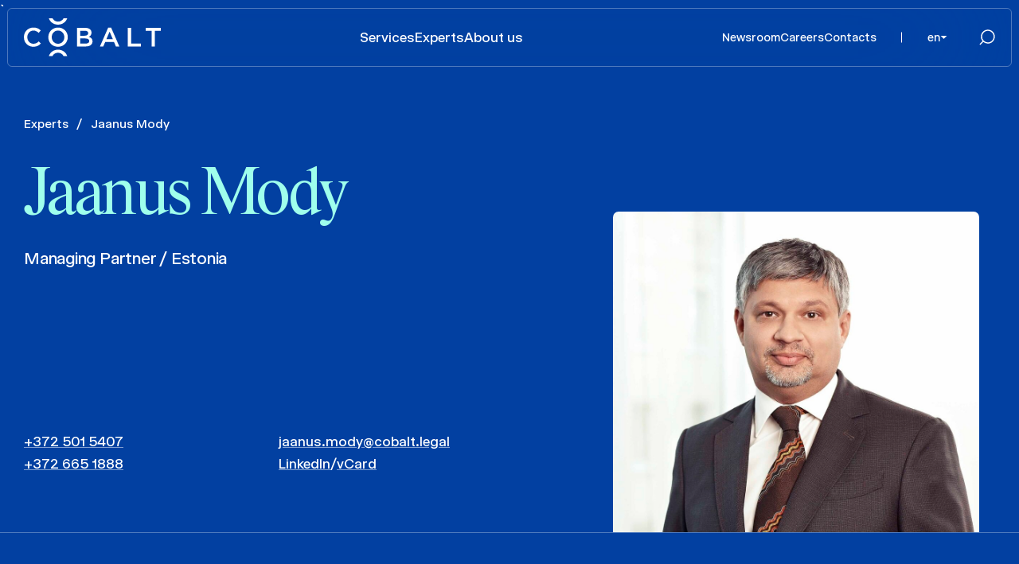

--- FILE ---
content_type: text/html; charset=UTF-8
request_url: https://www.cobalt.legal/people/jaanus-mody/
body_size: 13026
content:
`<!DOCTYPE html>
<html lang="en">

<head>
  <meta charset="UTF-8">
  <meta name="viewport" content="width=device-width, initial-scale=1.0">
  <meta http-equiv="X-UA-Compatible" content="ie=edge"> 
  <title>Jaanus Mody | COBALT</title>
  <link rel="stylesheet" href="https://www.cobalt.legal/wp-content/themes/cobalt2/node_modules/swiper/swiper-bundle.min.css">
  <link rel="stylesheet" href="https://www.cobalt.legal/wp-content/themes/cobalt2/node_modules/selectric/public/selectric.css">
  <link rel="stylesheet" href="https://www.cobalt.legal/wp-content/themes/cobalt2/assets/css/sprite.css">
  <link rel="stylesheet" href="https://www.cobalt.legal/wp-content/themes/cobalt2/assets/css/main.css">
  <meta name='robots' content='index, follow, max-image-preview:large, max-snippet:-1, max-video-preview:-1' />
<link rel="alternate" hreflang="en" href="https://www.cobalt.legal/people/jaanus-mody/" />
<link rel="alternate" hreflang="ee" href="https://www.cobalt.legal/et/people/jaanus-mody/" />
<link rel="alternate" hreflang="lv" href="https://www.cobalt.legal/lv/people/jaanus-mody/" />
<link rel="alternate" hreflang="lt" href="https://www.cobalt.legal/lt/people/jaanus-mody/" />
<link rel="alternate" hreflang="x-default" href="https://www.cobalt.legal/people/jaanus-mody/" />

	<!-- This site is optimized with the Yoast SEO plugin v26.7 - https://yoast.com/wordpress/plugins/seo/ -->
	<link rel="canonical" href="https://www.cobalt.legal/people/jaanus-mody/" />
	<meta property="og:locale" content="en_US" />
	<meta property="og:type" content="article" />
	<meta property="og:title" content="Jaanus Mody | COBALT" />
	<meta property="og:url" content="https://www.cobalt.legal/people/jaanus-mody/" />
	<meta property="og:site_name" content="COBALT" />
	<meta property="article:publisher" content="https://www.facebook.com/CobaltLegal/" />
	<meta property="article:modified_time" content="2025-07-16T12:00:31+00:00" />
	<meta property="og:image" content="https://www.cobalt.legal/wp-content/uploads/2023/02/Jaanus-Mody-photo2.jpg" />
	<meta property="og:image:width" content="2044" />
	<meta property="og:image:height" content="1788" />
	<meta property="og:image:type" content="image/jpeg" />
	<meta name="twitter:card" content="summary_large_image" />
	<meta name="twitter:label1" content="Est. reading time" />
	<meta name="twitter:data1" content="1 minute" />
	<script type="application/ld+json" class="yoast-schema-graph">{"@context":"https://schema.org","@graph":[{"@type":"WebPage","@id":"https://www.cobalt.legal/people/jaanus-mody/","url":"https://www.cobalt.legal/people/jaanus-mody/","name":"Jaanus Mody | COBALT","isPartOf":{"@id":"https://www.cobalt.legal/#website"},"primaryImageOfPage":{"@id":"https://www.cobalt.legal/people/jaanus-mody/#primaryimage"},"image":{"@id":"https://www.cobalt.legal/people/jaanus-mody/#primaryimage"},"thumbnailUrl":"https://www.cobalt.legal/wp-content/uploads/2023/02/Jaanus-Mody-photo2.jpg","datePublished":"2023-02-23T06:15:18+00:00","dateModified":"2025-07-16T12:00:31+00:00","breadcrumb":{"@id":"https://www.cobalt.legal/people/jaanus-mody/#breadcrumb"},"inLanguage":"en-US","potentialAction":[{"@type":"ReadAction","target":["https://www.cobalt.legal/people/jaanus-mody/"]}]},{"@type":"ImageObject","inLanguage":"en-US","@id":"https://www.cobalt.legal/people/jaanus-mody/#primaryimage","url":"https://www.cobalt.legal/wp-content/uploads/2023/02/Jaanus-Mody-photo2.jpg","contentUrl":"https://www.cobalt.legal/wp-content/uploads/2023/02/Jaanus-Mody-photo2.jpg","width":2044,"height":1788},{"@type":"BreadcrumbList","@id":"https://www.cobalt.legal/people/jaanus-mody/#breadcrumb","itemListElement":[{"@type":"ListItem","position":1,"name":"Home","item":"https://www.cobalt.legal/"},{"@type":"ListItem","position":2,"name":"Jaanus Mody"}]},{"@type":"WebSite","@id":"https://www.cobalt.legal/#website","url":"https://www.cobalt.legal/","name":"COBALT","description":"Top-tier law services in Estonia, Latvia and Lithuania","publisher":{"@id":"https://www.cobalt.legal/#organization"},"potentialAction":[{"@type":"SearchAction","target":{"@type":"EntryPoint","urlTemplate":"https://www.cobalt.legal/?s={search_term_string}"},"query-input":{"@type":"PropertyValueSpecification","valueRequired":true,"valueName":"search_term_string"}}],"inLanguage":"en-US"},{"@type":"Organization","@id":"https://www.cobalt.legal/#organization","name":"COBALT","url":"https://www.cobalt.legal/","logo":{"@type":"ImageObject","inLanguage":"en-US","@id":"https://www.cobalt.legal/#/schema/logo/image/","url":"https://www.cobalt.legal/wp-content/uploads/2023/04/cobalt-logo.png","contentUrl":"https://www.cobalt.legal/wp-content/uploads/2023/04/cobalt-logo.png","width":400,"height":116,"caption":"COBALT"},"image":{"@id":"https://www.cobalt.legal/#/schema/logo/image/"},"sameAs":["https://www.facebook.com/CobaltLegal/"]}]}</script>
	<!-- / Yoast SEO plugin. -->


<link rel='dns-prefetch' href='//plausible.whyservices.net' />
<style id='wp-img-auto-sizes-contain-inline-css' type='text/css'>
img:is([sizes=auto i],[sizes^="auto," i]){contain-intrinsic-size:3000px 1500px}
/*# sourceURL=wp-img-auto-sizes-contain-inline-css */
</style>
<style id='classic-theme-styles-inline-css' type='text/css'>
/*! This file is auto-generated */
.wp-block-button__link{color:#fff;background-color:#32373c;border-radius:9999px;box-shadow:none;text-decoration:none;padding:calc(.667em + 2px) calc(1.333em + 2px);font-size:1.125em}.wp-block-file__button{background:#32373c;color:#fff;text-decoration:none}
/*# sourceURL=/wp-includes/css/classic-themes.min.css */
</style>
<link rel='stylesheet' id='contact-form-7-css' href='https://www.cobalt.legal/wp-content/plugins/contact-form-7/includes/css/styles.css?ver=6.1.4' type='text/css' media='all' />
<link rel='stylesheet' id='borlabs-cookie-custom-css' href='https://www.cobalt.legal/wp-content/cache/borlabs-cookie/1/borlabs-cookie-1-en.css?ver=3.3.22-36' type='text/css' media='all' />
<link rel='stylesheet' id='searchwp-live-search-css' href='https://www.cobalt.legal/wp-content/plugins/searchwp-live-ajax-search/assets/styles/style.min.css?ver=1.8.7' type='text/css' media='all' />
<style id='searchwp-live-search-inline-css' type='text/css'>
.searchwp-live-search-result .searchwp-live-search-result--title a {
  font-size: 16px;
}
.searchwp-live-search-result .searchwp-live-search-result--price {
  font-size: 14px;
}
.searchwp-live-search-result .searchwp-live-search-result--add-to-cart .button {
  font-size: 14px;
}

/*# sourceURL=searchwp-live-search-inline-css */
</style>
<script type="text/javascript" id="wpml-cookie-js-extra">
/* <![CDATA[ */
var wpml_cookies = {"wp-wpml_current_language":{"value":"en","expires":1,"path":"/"}};
var wpml_cookies = {"wp-wpml_current_language":{"value":"en","expires":1,"path":"/"}};
//# sourceURL=wpml-cookie-js-extra
/* ]]> */
</script>
<script type="text/javascript" src="https://www.cobalt.legal/wp-content/plugins/sitepress-multilingual-cms/res/js/cookies/language-cookie.js?ver=486900" id="wpml-cookie-js" defer="defer" data-wp-strategy="defer"></script>
<script type="text/javascript" defer data-domain='cobalt.legal' data-api='https://plausible.whyservices.net/api/event' data-cfasync='false' src="https://plausible.whyservices.net/js/plausible.outbound-links.js?ver=2.5.0" id="plausible-analytics-js"></script>
<script type="text/javascript" id="plausible-analytics-js-after">
/* <![CDATA[ */
window.plausible = window.plausible || function() { (window.plausible.q = window.plausible.q || []).push(arguments) }
//# sourceURL=plausible-analytics-js-after
/* ]]> */
</script>
<script data-no-optimize="1" data-no-minify="1" data-cfasync="false" type="text/javascript" src="https://www.cobalt.legal/wp-content/cache/borlabs-cookie/1/borlabs-cookie-config-en.json.js?ver=3.3.22-36" id="borlabs-cookie-config-js"></script>
<script data-no-optimize="1" data-no-minify="1" data-cfasync="false" type="text/javascript" src="https://www.cobalt.legal/wp-content/plugins/borlabs-cookie/assets/javascript/borlabs-cookie-prioritize.min.js?ver=3.3.22" id="borlabs-cookie-prioritize-js"></script>
<script type="text/javascript" src="https://www.cobalt.legal/wp-includes/js/jquery/jquery.min.js?ver=3.7.1" id="jquery-core-js"></script>
<script type="text/javascript" src="https://www.cobalt.legal/wp-includes/js/jquery/jquery-migrate.min.js?ver=3.4.1" id="jquery-migrate-js"></script>
<link rel="https://api.w.org/" href="https://www.cobalt.legal/wp-json/" /><link rel="alternate" title="JSON" type="application/json" href="https://www.cobalt.legal/wp-json/wp/v2/expert/86" /><link rel='shortlink' href='https://www.cobalt.legal/?p=86' />
<meta name="generator" content="WPML ver:4.8.6 stt:1,15,31,32;" />
<script data-no-optimize="1" data-no-minify="1" data-cfasync="false" data-borlabs-cookie-script-blocker-ignore>
    (function () {
        if ('0' === '1' && '1' === '1') {
            window['gtag_enable_tcf_support'] = true;
        }
        window.dataLayer = window.dataLayer || [];
        if (typeof window.gtag !== 'function') {
            window.gtag = function () {
                window.dataLayer.push(arguments);
            };
        }
        gtag('set', 'developer_id.dYjRjMm', true);
        if ('1' === '1') {
            let getCookieValue = function (name) {
                return document.cookie.match('(^|;)\\s*' + name + '\\s*=\\s*([^;]+)')?.pop() || '';
            };
            const gtmRegionsData = '[{"google-tag-manager-cm-region":"","google-tag-manager-cm-default-ad-storage":"denied","google-tag-manager-cm-default-ad-personalization":"denied","google-tag-manager-cm-default-ad-user-data":"denied","google-tag-manager-cm-default-analytics-storage":"denied","google-tag-manager-cm-default-functionality-storage":"denied","google-tag-manager-cm-default-personalization-storage":"denied","google-tag-manager-cm-default-security-storage":"denied"}]';
            let gtmRegions = [];
            if (gtmRegionsData !== '\{\{ google-tag-manager-cm-regional-defaults \}\}') {
                gtmRegions = JSON.parse(gtmRegionsData);
            }
            let defaultRegion = null;
            for (let gtmRegionIndex in gtmRegions) {
                let gtmRegion = gtmRegions[gtmRegionIndex];
                if (gtmRegion['google-tag-manager-cm-region'] === '') {
                    defaultRegion = gtmRegion;
                } else {
                    gtag('consent', 'default', {
                        'ad_storage': gtmRegion['google-tag-manager-cm-default-ad-storage'],
                        'ad_user_data': gtmRegion['google-tag-manager-cm-default-ad-user-data'],
                        'ad_personalization': gtmRegion['google-tag-manager-cm-default-ad-personalization'],
                        'analytics_storage': gtmRegion['google-tag-manager-cm-default-analytics-storage'],
                        'functionality_storage': gtmRegion['google-tag-manager-cm-default-functionality-storage'],
                        'personalization_storage': gtmRegion['google-tag-manager-cm-default-personalization-storage'],
                        'security_storage': gtmRegion['google-tag-manager-cm-default-security-storage'],
                        'region': gtmRegion['google-tag-manager-cm-region'].toUpperCase().split(','),
						'wait_for_update': 500,
                    });
                }
            }
            let cookieValue = getCookieValue('borlabs-cookie-gcs');
            let consentsFromCookie = {};
            if (cookieValue !== '') {
                consentsFromCookie = JSON.parse(decodeURIComponent(cookieValue));
            }
            let defaultValues = {
                'ad_storage': defaultRegion === null ? 'denied' : defaultRegion['google-tag-manager-cm-default-ad-storage'],
                'ad_user_data': defaultRegion === null ? 'denied' : defaultRegion['google-tag-manager-cm-default-ad-user-data'],
                'ad_personalization': defaultRegion === null ? 'denied' : defaultRegion['google-tag-manager-cm-default-ad-personalization'],
                'analytics_storage': defaultRegion === null ? 'denied' : defaultRegion['google-tag-manager-cm-default-analytics-storage'],
                'functionality_storage': defaultRegion === null ? 'denied' : defaultRegion['google-tag-manager-cm-default-functionality-storage'],
                'personalization_storage': defaultRegion === null ? 'denied' : defaultRegion['google-tag-manager-cm-default-personalization-storage'],
                'security_storage': defaultRegion === null ? 'denied' : defaultRegion['google-tag-manager-cm-default-security-storage'],
                'wait_for_update': 500,
            };
            gtag('consent', 'default', {...defaultValues, ...consentsFromCookie});
            gtag('set', 'ads_data_redaction', true);
        }

        if ('0' === '1') {
            let url = new URL(window.location.href);

            if ((url.searchParams.has('gtm_debug') && url.searchParams.get('gtm_debug') !== '') || document.cookie.indexOf('__TAG_ASSISTANT=') !== -1 || document.documentElement.hasAttribute('data-tag-assistant-present')) {
                /* GTM block start */
                (function(w,d,s,l,i){w[l]=w[l]||[];w[l].push({'gtm.start':
                        new Date().getTime(),event:'gtm.js'});var f=d.getElementsByTagName(s)[0],
                    j=d.createElement(s),dl=l!='dataLayer'?'&l='+l:'';j.async=true;j.src=
                    'https://www.googletagmanager.com/gtm.js?id='+i+dl;f.parentNode.insertBefore(j,f);
                })(window,document,'script','dataLayer','GTM-K7MRXJH');
                /* GTM block end */
            } else {
                /* GTM block start */
                (function(w,d,s,l,i){w[l]=w[l]||[];w[l].push({'gtm.start':
                        new Date().getTime(),event:'gtm.js'});var f=d.getElementsByTagName(s)[0],
                    j=d.createElement(s),dl=l!='dataLayer'?'&l='+l:'';j.async=true;j.src=
                    'https://www.cobalt.legal/wp-content/uploads/borlabs-cookie/' + i + '.js?ver=not-set-yet';f.parentNode.insertBefore(j,f);
                })(window,document,'script','dataLayer','GTM-K7MRXJH');
                /* GTM block end */
            }
        }


        let borlabsCookieConsentChangeHandler = function () {
            window.dataLayer = window.dataLayer || [];
            if (typeof window.gtag !== 'function') {
                window.gtag = function() {
                    window.dataLayer.push(arguments);
                };
            }

            let consents = BorlabsCookie.Cookie.getPluginCookie().consents;

            if ('1' === '1') {
                let gtmConsents = {};
                let customConsents = {};

				let services = BorlabsCookie.Services._services;

				for (let service in services) {
					if (service !== 'borlabs-cookie') {
						customConsents['borlabs_cookie_' + service.replaceAll('-', '_')] = BorlabsCookie.Consents.hasConsent(service) ? 'granted' : 'denied';
					}
				}

                if ('0' === '1') {
                    gtmConsents = {
                        'analytics_storage': BorlabsCookie.Consents.hasConsentForServiceGroup('marketing') === true ? 'granted' : 'denied',
                        'functionality_storage': BorlabsCookie.Consents.hasConsentForServiceGroup('marketing') === true ? 'granted' : 'denied',
                        'personalization_storage': BorlabsCookie.Consents.hasConsentForServiceGroup('marketing') === true ? 'granted' : 'denied',
                        'security_storage': BorlabsCookie.Consents.hasConsentForServiceGroup('marketing') === true ? 'granted' : 'denied',
                    };
                } else {
                    gtmConsents = {
                        'ad_storage': BorlabsCookie.Consents.hasConsentForServiceGroup('marketing') === true ? 'granted' : 'denied',
                        'ad_user_data': BorlabsCookie.Consents.hasConsentForServiceGroup('marketing') === true ? 'granted' : 'denied',
                        'ad_personalization': BorlabsCookie.Consents.hasConsentForServiceGroup('marketing') === true ? 'granted' : 'denied',
                        'analytics_storage': BorlabsCookie.Consents.hasConsentForServiceGroup('marketing') === true ? 'granted' : 'denied',
                        'functionality_storage': BorlabsCookie.Consents.hasConsentForServiceGroup('marketing') === true ? 'granted' : 'denied',
                        'personalization_storage': BorlabsCookie.Consents.hasConsentForServiceGroup('marketing') === true ? 'granted' : 'denied',
                        'security_storage': BorlabsCookie.Consents.hasConsentForServiceGroup('marketing') === true ? 'granted' : 'denied',
                    };
                }
                BorlabsCookie.CookieLibrary.setCookie(
                    'borlabs-cookie-gcs',
                    JSON.stringify(gtmConsents),
                    BorlabsCookie.Settings.automaticCookieDomainAndPath.value ? '' : BorlabsCookie.Settings.cookieDomain.value,
                    BorlabsCookie.Settings.cookiePath.value,
                    BorlabsCookie.Cookie.getPluginCookie().expires,
                    BorlabsCookie.Settings.cookieSecure.value,
                    BorlabsCookie.Settings.cookieSameSite.value
                );
                gtag('consent', 'update', {...gtmConsents, ...customConsents});
            }


            for (let serviceGroup in consents) {
                for (let service of consents[serviceGroup]) {
                    if (!window.BorlabsCookieGtmPackageSentEvents.includes(service) && service !== 'borlabs-cookie') {
                        window.dataLayer.push({
                            event: 'borlabs-cookie-opt-in-' + service,
                        });
                        window.BorlabsCookieGtmPackageSentEvents.push(service);
                    }
                }
            }
            let afterConsentsEvent = document.createEvent('Event');
            afterConsentsEvent.initEvent('borlabs-cookie-google-tag-manager-after-consents', true, true);
            document.dispatchEvent(afterConsentsEvent);
        };
        window.BorlabsCookieGtmPackageSentEvents = [];
        document.addEventListener('borlabs-cookie-consent-saved', borlabsCookieConsentChangeHandler);
        document.addEventListener('borlabs-cookie-handle-unblock', borlabsCookieConsentChangeHandler);
    })();
</script>  <link rel="stylesheet" href="https://www.cobalt.legal/wp-content/themes/cobalt2/style.css?ver=0.51">
  <link rel="icon" type="image/png" href="favicon-32x32.png" sizes="32x32" />
  <link rel="icon" type="image/png" href="favicon-16x16.png" sizes="16x16" />
  <meta name="google-site-verification" content="b1RnGA3KPAsnt4QeNmtZVChfk8TQWFGHMFDjXi0Folk" />
<style id='global-styles-inline-css' type='text/css'>
:root{--wp--preset--aspect-ratio--square: 1;--wp--preset--aspect-ratio--4-3: 4/3;--wp--preset--aspect-ratio--3-4: 3/4;--wp--preset--aspect-ratio--3-2: 3/2;--wp--preset--aspect-ratio--2-3: 2/3;--wp--preset--aspect-ratio--16-9: 16/9;--wp--preset--aspect-ratio--9-16: 9/16;--wp--preset--color--black: #000000;--wp--preset--color--cyan-bluish-gray: #abb8c3;--wp--preset--color--white: #ffffff;--wp--preset--color--pale-pink: #f78da7;--wp--preset--color--vivid-red: #cf2e2e;--wp--preset--color--luminous-vivid-orange: #ff6900;--wp--preset--color--luminous-vivid-amber: #fcb900;--wp--preset--color--light-green-cyan: #7bdcb5;--wp--preset--color--vivid-green-cyan: #00d084;--wp--preset--color--pale-cyan-blue: #8ed1fc;--wp--preset--color--vivid-cyan-blue: #0693e3;--wp--preset--color--vivid-purple: #9b51e0;--wp--preset--gradient--vivid-cyan-blue-to-vivid-purple: linear-gradient(135deg,rgb(6,147,227) 0%,rgb(155,81,224) 100%);--wp--preset--gradient--light-green-cyan-to-vivid-green-cyan: linear-gradient(135deg,rgb(122,220,180) 0%,rgb(0,208,130) 100%);--wp--preset--gradient--luminous-vivid-amber-to-luminous-vivid-orange: linear-gradient(135deg,rgb(252,185,0) 0%,rgb(255,105,0) 100%);--wp--preset--gradient--luminous-vivid-orange-to-vivid-red: linear-gradient(135deg,rgb(255,105,0) 0%,rgb(207,46,46) 100%);--wp--preset--gradient--very-light-gray-to-cyan-bluish-gray: linear-gradient(135deg,rgb(238,238,238) 0%,rgb(169,184,195) 100%);--wp--preset--gradient--cool-to-warm-spectrum: linear-gradient(135deg,rgb(74,234,220) 0%,rgb(151,120,209) 20%,rgb(207,42,186) 40%,rgb(238,44,130) 60%,rgb(251,105,98) 80%,rgb(254,248,76) 100%);--wp--preset--gradient--blush-light-purple: linear-gradient(135deg,rgb(255,206,236) 0%,rgb(152,150,240) 100%);--wp--preset--gradient--blush-bordeaux: linear-gradient(135deg,rgb(254,205,165) 0%,rgb(254,45,45) 50%,rgb(107,0,62) 100%);--wp--preset--gradient--luminous-dusk: linear-gradient(135deg,rgb(255,203,112) 0%,rgb(199,81,192) 50%,rgb(65,88,208) 100%);--wp--preset--gradient--pale-ocean: linear-gradient(135deg,rgb(255,245,203) 0%,rgb(182,227,212) 50%,rgb(51,167,181) 100%);--wp--preset--gradient--electric-grass: linear-gradient(135deg,rgb(202,248,128) 0%,rgb(113,206,126) 100%);--wp--preset--gradient--midnight: linear-gradient(135deg,rgb(2,3,129) 0%,rgb(40,116,252) 100%);--wp--preset--font-size--small: 13px;--wp--preset--font-size--medium: 20px;--wp--preset--font-size--large: 36px;--wp--preset--font-size--x-large: 42px;--wp--preset--spacing--20: 0.44rem;--wp--preset--spacing--30: 0.67rem;--wp--preset--spacing--40: 1rem;--wp--preset--spacing--50: 1.5rem;--wp--preset--spacing--60: 2.25rem;--wp--preset--spacing--70: 3.38rem;--wp--preset--spacing--80: 5.06rem;--wp--preset--shadow--natural: 6px 6px 9px rgba(0, 0, 0, 0.2);--wp--preset--shadow--deep: 12px 12px 50px rgba(0, 0, 0, 0.4);--wp--preset--shadow--sharp: 6px 6px 0px rgba(0, 0, 0, 0.2);--wp--preset--shadow--outlined: 6px 6px 0px -3px rgb(255, 255, 255), 6px 6px rgb(0, 0, 0);--wp--preset--shadow--crisp: 6px 6px 0px rgb(0, 0, 0);}:where(.is-layout-flex){gap: 0.5em;}:where(.is-layout-grid){gap: 0.5em;}body .is-layout-flex{display: flex;}.is-layout-flex{flex-wrap: wrap;align-items: center;}.is-layout-flex > :is(*, div){margin: 0;}body .is-layout-grid{display: grid;}.is-layout-grid > :is(*, div){margin: 0;}:where(.wp-block-columns.is-layout-flex){gap: 2em;}:where(.wp-block-columns.is-layout-grid){gap: 2em;}:where(.wp-block-post-template.is-layout-flex){gap: 1.25em;}:where(.wp-block-post-template.is-layout-grid){gap: 1.25em;}.has-black-color{color: var(--wp--preset--color--black) !important;}.has-cyan-bluish-gray-color{color: var(--wp--preset--color--cyan-bluish-gray) !important;}.has-white-color{color: var(--wp--preset--color--white) !important;}.has-pale-pink-color{color: var(--wp--preset--color--pale-pink) !important;}.has-vivid-red-color{color: var(--wp--preset--color--vivid-red) !important;}.has-luminous-vivid-orange-color{color: var(--wp--preset--color--luminous-vivid-orange) !important;}.has-luminous-vivid-amber-color{color: var(--wp--preset--color--luminous-vivid-amber) !important;}.has-light-green-cyan-color{color: var(--wp--preset--color--light-green-cyan) !important;}.has-vivid-green-cyan-color{color: var(--wp--preset--color--vivid-green-cyan) !important;}.has-pale-cyan-blue-color{color: var(--wp--preset--color--pale-cyan-blue) !important;}.has-vivid-cyan-blue-color{color: var(--wp--preset--color--vivid-cyan-blue) !important;}.has-vivid-purple-color{color: var(--wp--preset--color--vivid-purple) !important;}.has-black-background-color{background-color: var(--wp--preset--color--black) !important;}.has-cyan-bluish-gray-background-color{background-color: var(--wp--preset--color--cyan-bluish-gray) !important;}.has-white-background-color{background-color: var(--wp--preset--color--white) !important;}.has-pale-pink-background-color{background-color: var(--wp--preset--color--pale-pink) !important;}.has-vivid-red-background-color{background-color: var(--wp--preset--color--vivid-red) !important;}.has-luminous-vivid-orange-background-color{background-color: var(--wp--preset--color--luminous-vivid-orange) !important;}.has-luminous-vivid-amber-background-color{background-color: var(--wp--preset--color--luminous-vivid-amber) !important;}.has-light-green-cyan-background-color{background-color: var(--wp--preset--color--light-green-cyan) !important;}.has-vivid-green-cyan-background-color{background-color: var(--wp--preset--color--vivid-green-cyan) !important;}.has-pale-cyan-blue-background-color{background-color: var(--wp--preset--color--pale-cyan-blue) !important;}.has-vivid-cyan-blue-background-color{background-color: var(--wp--preset--color--vivid-cyan-blue) !important;}.has-vivid-purple-background-color{background-color: var(--wp--preset--color--vivid-purple) !important;}.has-black-border-color{border-color: var(--wp--preset--color--black) !important;}.has-cyan-bluish-gray-border-color{border-color: var(--wp--preset--color--cyan-bluish-gray) !important;}.has-white-border-color{border-color: var(--wp--preset--color--white) !important;}.has-pale-pink-border-color{border-color: var(--wp--preset--color--pale-pink) !important;}.has-vivid-red-border-color{border-color: var(--wp--preset--color--vivid-red) !important;}.has-luminous-vivid-orange-border-color{border-color: var(--wp--preset--color--luminous-vivid-orange) !important;}.has-luminous-vivid-amber-border-color{border-color: var(--wp--preset--color--luminous-vivid-amber) !important;}.has-light-green-cyan-border-color{border-color: var(--wp--preset--color--light-green-cyan) !important;}.has-vivid-green-cyan-border-color{border-color: var(--wp--preset--color--vivid-green-cyan) !important;}.has-pale-cyan-blue-border-color{border-color: var(--wp--preset--color--pale-cyan-blue) !important;}.has-vivid-cyan-blue-border-color{border-color: var(--wp--preset--color--vivid-cyan-blue) !important;}.has-vivid-purple-border-color{border-color: var(--wp--preset--color--vivid-purple) !important;}.has-vivid-cyan-blue-to-vivid-purple-gradient-background{background: var(--wp--preset--gradient--vivid-cyan-blue-to-vivid-purple) !important;}.has-light-green-cyan-to-vivid-green-cyan-gradient-background{background: var(--wp--preset--gradient--light-green-cyan-to-vivid-green-cyan) !important;}.has-luminous-vivid-amber-to-luminous-vivid-orange-gradient-background{background: var(--wp--preset--gradient--luminous-vivid-amber-to-luminous-vivid-orange) !important;}.has-luminous-vivid-orange-to-vivid-red-gradient-background{background: var(--wp--preset--gradient--luminous-vivid-orange-to-vivid-red) !important;}.has-very-light-gray-to-cyan-bluish-gray-gradient-background{background: var(--wp--preset--gradient--very-light-gray-to-cyan-bluish-gray) !important;}.has-cool-to-warm-spectrum-gradient-background{background: var(--wp--preset--gradient--cool-to-warm-spectrum) !important;}.has-blush-light-purple-gradient-background{background: var(--wp--preset--gradient--blush-light-purple) !important;}.has-blush-bordeaux-gradient-background{background: var(--wp--preset--gradient--blush-bordeaux) !important;}.has-luminous-dusk-gradient-background{background: var(--wp--preset--gradient--luminous-dusk) !important;}.has-pale-ocean-gradient-background{background: var(--wp--preset--gradient--pale-ocean) !important;}.has-electric-grass-gradient-background{background: var(--wp--preset--gradient--electric-grass) !important;}.has-midnight-gradient-background{background: var(--wp--preset--gradient--midnight) !important;}.has-small-font-size{font-size: var(--wp--preset--font-size--small) !important;}.has-medium-font-size{font-size: var(--wp--preset--font-size--medium) !important;}.has-large-font-size{font-size: var(--wp--preset--font-size--large) !important;}.has-x-large-font-size{font-size: var(--wp--preset--font-size--x-large) !important;}
/*# sourceURL=global-styles-inline-css */
</style>
</head>

<body>

<header class="header">
  <div class="header-i">
    <div class="logo">
      <a href="https://www.cobalt.legal"><img src="https://www.cobalt.legal/wp-content/themes/cobalt2/assets/images/logo.svg" alt="Cobalt"></a>
    </div>

    
    <div class="header-menu">
      <ul>
         
          <li class=""><a href="https://www.cobalt.legal/services/">Services</a></li>
         
          <li class=""><a href="https://www.cobalt.legal/experts/">Experts</a></li>
         
          <li class=""><a href="https://www.cobalt.legal/about-us/">About us</a></li>
              </ul>
    </div>
    <div class="header-r">
      <div class="header-info-menu">
        <ul>
           
            <li class=""><a href="https://www.cobalt.legal/news/">Newsroom</a></li>
           
            <li class=""><a href="https://www.cobalt.legal/careers/">Careers</a></li>
           
            <li class=""><a href="https://www.cobalt.legal/contacts/">Contacts</a></li>
                  </ul>
      </div>

      <div class="header-lang">
                  <div class="lang-curr">
                        <span>en</span>
          </div>
                      <div class="lang-options">
              <ul>
                                        <li><a href="https://www.cobalt.legal/et/people/jaanus-mody/">ee</a></li>
                                        <li><a href="https://www.cobalt.legal/lv/people/jaanus-mody/">lv</a></li>
                                        <li><a href="https://www.cobalt.legal/lt/people/jaanus-mody/">lt</a></li>
                              </ul>
            </div>
                </div>

      <div class="header-search">
        <div class="header-search-toggler">
          <svg class="icon icon-search">
            <use href="https://www.cobalt.legal/wp-content/themes/cobalt2/assets/images/sprite/sprite.svg#search" />
          </svg>
          <svg class="icon icon-cross">
            <use href="https://www.cobalt.legal/wp-content/themes/cobalt2/assets/images/sprite/sprite.svg#cross" />
          </svg>
        </div>
        <div class="search-block">
          <form role="search" method="get" id="searchform" class="searchform" action="https://www.cobalt.legal/">
            <input type="text" name="s" data-swplive="true" data-swpengine="default" data-swpconfig="default" id="s" class="search-input">
            <button type="submit" class="search-btn">
              <svg class="icon icon-search">
                <use xlink:href="https://www.cobalt.legal/wp-content/themes/cobalt2/assets/images/sprite/sprite.svg#search" />
              </svg>
            </button>
          </form>
        </div>
      </div>
      <div class="header-toggler">
        <span class="menu-m-open">Menu</span>
        <span class="menu-m-close">Close</span>
      </div>
    </div>
    <div class="header-menu-m">
      <ul>
         
          <li><a href="https://www.cobalt.legal/services/">Services</a></li>
         
          <li><a href="https://www.cobalt.legal/experts/">Experts</a></li>
         
          <li><a href="https://www.cobalt.legal/about-us/">About us</a></li>
         
          <li><a href="https://www.cobalt.legal/news/">Newsroom</a></li>
         
          <li><a href="https://www.cobalt.legal/careers/">Careers</a></li>
         
          <li><a href="https://www.cobalt.legal/contacts/">Contacts</a></li>
              </ul>
    </div>

  </div>
</header>
  <main class="main">
    <section class="section-expert-top">
      <div class="container">
        <div class="expert-top">
          <div class="expert-top-content">
            <div class="breadcrumbs">
              <a href="https://www.cobalt.legal/experts/">Experts</a>
              <span class="sep">/</span>
              <span>Jaanus Mody</span>
            </div>

            <h1 class="h2">Jaanus Mody</h1>
            <div class="subtitle">Managing Partner / Estonia</div>
            <div class="expert-contacts">
              <div class="row">
                                <div class="col-6">
                  <div class="phone"><a href="tel:+3725015407">+372 501 5407</a></div>
                  <div class="phone"><a href="tel:+3726651888">+372 665 1888</a></div>
                </div>
                <div class="col-6">
                  <div class="email"><a href="mailto:jaanus.mody@cobalt.legal">jaanus.mody@cobalt.legal</a></div>
                                      <div class="social"><a href="https://www.linkedin.com/in/jaanus-mody-8073161a/">LinkedIn</a> / <a href="https://www.cobalt.legal/vcard/?vcid=86">vCard</a></div>
                                  </div>
              </div>
            </div>
          </div>
          <div class="expert-top-photo">
                        <img src="https://www.cobalt.legal/wp-content/uploads/2023/02/Jaanus-Mody-photo2-1020x894.jpg" alt="">
          </div>
        </div>
      </div>
    </section>

    <section class="section-expert-info">
      <div class="container">
        <div class="expert-info">
          <div class="row">
            <div class="col-lg-6">
              <div class="expert-about">
                <h2 class="h4">About</h2>
                <div class="txt">
                    <p>Managing Partner Jaanus Mody heads the Dispute Resolution and Insolvency practice areas at COBALT Estonia.</p>
<p>With his long-term experience, Jaanus contributes to resolving complex business disputes, helping to develop a strategy and offering clients forward-looking and out-of-dispute comprehensive solutions. His practice has often been the basis for the development of legislation and has helped to set many precedents for the interpretation of laws.</p>
<p>Jaanus is one of the most recognized insolvency experts in Estonia. He has successfully advised companies on the entire reorganization process and accompanying strategic changes. Jaanus has extensive experience in representing creditors in resolving complex problems related to companies in difficulty. Thus, for example, Jaanus represented Nordea and DNB banks in the reorganization proceedings of the dairy company TERE, during which the banks sold their claims to TERE&#8217;s competitor Maag Grupp. In addition to advising on insolvency matters, the case involved advising on complex civil, administrative and criminal proceedings in parallel.</p>
                </div>
              </div>
            </div>
                                    <div class="col-lg-6">
              <div class="expert-practice">
                <h2 class="h4">Practice</h2>
                <div class="link-list">
                  <ul>
                    
                                          <li><a href="https://www.cobalt.legal/practice-areas/arbitration-mediation/">Arbitration & Mediation</a></li>
                                          <li><a href="https://www.cobalt.legal/practice-areas/corporate-disputes/">Corporate Disputes</a></li>
                                          <li><a href="https://www.cobalt.legal/practice-areas/litigation/">Litigation</a></li>
                                          <li><a href="https://www.cobalt.legal/practice-areas/other-civil-and-commercial-disputes/">Other Civil and Commercial Disputes</a></li>
                                          <li><a href="https://www.cobalt.legal/practice-areas/private-clients/">Private Clients, Family Law and Inheritance Disputes</a></li>
                                          <li><a href="https://www.cobalt.legal/practice-areas/public-administrative-constitutional-law/">Public Administrative, Constitutional & Tax Disputes</a></li>
                                      </ul>
                </div>
              </div>
            </div>
                      </div>
        </div>
      </div>
    </section>

    <section class="section-expert-tabs">
      <div class="container">
        <div class="wide-tabs">
          
                      <div class="expert-tab tab is-active h3" data-tab="tab1">Recognition</div>
                                <div class="expert-tab tab  h3" data-tab="tab2">CV</div>
                                <div class="expert-tab tab h3" data-tab="tab3">Experience</div>
                                <div class="expert-tab tab h3" data-tab="tab4">Publications</div>
                  </div>
        <div class="tabs-contents">

          <!-- Tab 1 -->

                      <div class="tab-content is-active" data-tab-content="tab1">
              <div class="txt">
                <ul>
<li>Dispute Resolution -Eminent Practitioner, Chambers Global and Europe 2025</li>
<li>Dispute Resolution &#8211; Band 1, Chambers &amp; Partners Global Guide 2024</li>
<li>Dispute Resolution &#8211; Hall of Fame, The Legal 500 2025</li>
<li>Dispute Resolution &#8211; Ranked Lawyer, Chambers &amp; Partners 2022</li>
<li>Dispute Resolution &#8211; Leading Individual, The Legal 500 2019</li>
</ul>
              </div>
            </div>
          
          <!-- Tab 2 -->
 
                    <div class="tab-content " data-tab-content="tab2">
            <div class="txt">
              <p><b>Languages</b></p>
<ul>
<li>Estonian, English, Russian</li>
</ul>
<p><b>Membership &amp; education</b></p>
<ul>
<li>Member of the Estonian Bar Association (1995)</li>
<li>Master of Arts in Law (M.A.), University of Tartu, Faculty of Law, Estonia (1994)</li>
</ul>
<ul id="personPublications"></ul>
                          </div>
          </div>
          
          <!-- Tab 3 -->
                      <div class="tab-content" data-tab-content="tab3">
              <div class="post-list">

                  
                      <div class="post-item">
                        <a href="https://www.cobalt.legal/news-cases/as-terminal-defends-its-rights-in-the-liquid-fuel-market-regarding-violations-committed-by-aktsiaselts-olerex/" class="card card--post">
                          <div class="card-img">
                                                        <img src="https://www.cobalt.legal/wp-content/uploads/2024/04/francesca-grima-nd3xyl-ouke-unsplashs-608x500.jpg">
                          </div>
                          <div class="card-body">
                            <div class="card-title">AS Terminal defends its rights in the liquid fuel market regarding violations committed by Olerex</div>
                                                            <div class="card-date">2024 - 04 - 26</div>
                                                      </div>
                        </a>
                      </div>
                    
                      <div class="post-item">
                        <a href="https://www.cobalt.legal/news-cases/cobalt-successfully-defended-swedbank-in-an-alleged-money-laundering-criminal-case/" class="card card--post">
                          <div class="card-img">
                                                        <img src="https://www.cobalt.legal/wp-content/uploads/2024/02/phil-desforges-ow1mml1soi0-unsplash-608x500.jpg">
                          </div>
                          <div class="card-body">
                            <div class="card-title">COBALT successfully defends Swedbank in an alleged money laundering criminal case</div>
                                                            <div class="card-date">2024 - 02 - 29</div>
                                                      </div>
                        </a>
                      </div>
                    
                      <div class="post-item">
                        <a href="https://www.cobalt.legal/news-cases/as-baltikas-reorganization-proceedings-advised-by-cobalt-came-to-a-successful-termination/" class="card card--post">
                          <div class="card-img">
                                                        <img src="https://www.cobalt.legal/wp-content/uploads/2024/02/pexels-pixabay-3258762-copy-608x500.jpg">
                          </div>
                          <div class="card-body">
                            <div class="card-title">AS Baltika’s reorganization proceedings, advised by COBALT, came to a successful termination</div>
                                                            <div class="card-date">2024 - 02 - 12</div>
                                                      </div>
                        </a>
                      </div>
                    
                      <div class="post-item">
                        <a href="https://www.cobalt.legal/news-cases/cobalt-successfully-advised-astro-vara-in-the-case-of-allegedly-caused-damage-in-relation-to-suspension-of-business-activities-with-the-value-of-one-million-euros/" class="card card--post">
                          <div class="card-img">
                                                        <img src="https://www.cobalt.legal/wp-content/uploads/2023/06/windows14874_960_7202722-608x500.jpg">
                          </div>
                          <div class="card-body">
                            <div class="card-title">COBALT successfully advised Astro Vara in the case of allegedly caused damage in relation to suspension of business activities with the value of one million euros</div>
                                                            <div class="card-date">2021 - 04 - 07</div>
                                                      </div>
                        </a>
                      </div>
                    
                                    <div id="ajax-loadmore-content-18"></div>
              </div>

                              <div class="load-more lm18 btns btns-center" data-mxp="5" data-cp="0" data-pid="86">

                  <button class="btn btn-outline-white btn-icon btn-anim-down">
                    <span>Load more</span>
                    <div class="icon-w">
                      <svg class="icon icon-arrow-down"> <use href="https://www.cobalt.legal/wp-content/themes/cobalt2/assets/images/sprite/sprite.svg#arrow-down" /> </svg>
                      <svg class="icon icon-arrow-down"> <use href="https://www.cobalt.legal/wp-content/themes/cobalt2/assets/images/sprite/sprite.svg#arrow-down" /> </svg>
                    </div>
                  </button>
                </div>
              
            </div>
          
          <!-- Tab 4 -->

                    <div class="tab-content" data-tab-content="tab4">
            <div class="txt f22">

                                              <p><a href="https://www.cobalt.legal/wp-content/uploads/2023/06/clifford-chance-unilateral-option-clauses-survey-2021.pdf">Clifford Chance: Unilateral Option Clauses Survey 2021 (2021 - 02 - 18)</a></p>
                          </div>

          </div>
                          </div>
    </section>
     <section class="section-testimonials section-testimonials--purple">
      <div class=" container">
        <div class="testimonials-i">
          <div class="section-h">
            <h2>We are driven by your recognition</h2>
          </div>
          <div class="section-body">
            <div class="swiper  testimonials-swiper">
              <div class="swiper-wrapper">
                                  <div class="swiper-slide">
                    <div class="testimonial-txt h4">
                      "He is an esteemed disputes lawyer in Estonia."                    </div>
                    <div class="testimonial-info">
                      <span>Chambers Europe 2024, Dispute Resolution</span>
                    </div>
                  </div>
                                  <div class="swiper-slide">
                    <div class="testimonial-txt h4">
                      "He is super hard-working and leaves no stone unturned." Another describes him as "resourceful and efficient," adding: "You want him on your side."                    </div>
                    <div class="testimonial-info">
                      <span>Chambers Europe 2021, Dispute Resolution</span>
                    </div>
                  </div>
                                  <div class="swiper-slide">
                    <div class="testimonial-txt h4">
                      „Jaanus Mody is a strategically clever, resourceful and shrewd lawyer.“                    </div>
                    <div class="testimonial-info">
                      <span>Chambers Global 2025, Dispute Resolution </span>
                    </div>
                  </div>
                              </div>
              <div class="swiper-pagination"></div>
            </div>
          </div>
          <div class="testimonials-bg">
            <div class="mark">
              <div class="mark-i">
                <svg class="icon icon-mark">
                  <use href="https://www.cobalt.legal/wp-content/themes/cobalt2/assets/images/sprite/sprite.svg#mark" />
                </svg>
              </div>
            </div>
          </div>
        </div>
      </div>
    </section>

  </main>
<footer class="footer">
  <div class="container">
    <div class="footer-t">
      <div class="logo">
        <img src="https://www.cobalt.legal/wp-content/themes/cobalt2/assets/images/logo.svg" alt="">
      </div>
      <div class="footer-subscribe">
        <h4>Latest News. Delivered.</h4>
        <a href="/subscribe/" class="btn btn-outline-white btn-icon btn-anim-right">
          <span>SUBSCRIBE</span>
          <div class="icon-w">
            <svg class="icon icon-arrow-right">
              <use href="https://www.cobalt.legal/wp-content/themes/cobalt2/assets/images/sprite/sprite.svg#arrow-right" />
            </svg>
            <svg class="icon icon-arrow-right">
              <use href="https://www.cobalt.legal/wp-content/themes/cobalt2/assets/images/sprite/sprite.svg#arrow-right" />
            </svg>
          </div>
        </a>
      </div>
    </div>
    <div class="footer-m">
      <div class="footer-col footer-col--1">
        <div class="footer-menu">
          <ul>
             
              <li><a href="https://www.cobalt.legal/services/">Services</a></li>
             
              <li><a href="https://www.cobalt.legal/experts/">Experts</a></li>
             
              <li><a href="https://www.cobalt.legal/about-us/">About us</a></li>
             
              <li><a href="https://www.cobalt.legal/news/">Newsroom</a></li>
             
              <li><a href="https://www.cobalt.legal/careers/">Careers</a></li>
             
              <li><a href="https://www.cobalt.legal/contacts/">Contacts</a></li>
                      </ul>
        </div>
      </div>
      <div class="footer-col footer-col--2">
        <div class="card card--contacts">
          <div class="card-title">COBALT Estonia</div>
          <div class="card-address"><a href="https://goo.gl/maps/37bZLCsqSLvKVSDS8" target="_blank">Kawe Plaza, Pärnu mnt 15, 10141, Tallinn</a></div>
          <div class="card-email"><a href="mailto:tallinn@cobalt.legal">tallinn@cobalt.legal</a></div>
          <div class="card-tel"><a href="tel:+3726651888">+372 665 1888</a></div>
          <div class="card-vat">VAT: EE100049291</div>
          <div class="card-media">Media contact:&nbsp;&nbsp;&nbsp;&nbsp;<a href="mailto:ee-press@cobalt.legal"><img src="https://www.cobalt.legal/wp-content/themes/cobalt2/assets/images/email-icon.png" width="15" height="12" alt=""></a></div>
        </div>
      </div>
      <div class="footer-col footer-col--3">
        <div class="card card--contacts">
          <div class="card-title">COBALT Latvia</div>
          <div class="card-address"><a href="https://goo.gl/maps/mPjHjqkaTe2hy2DV9?coh=178573&entry=tt" target="_blank">Marijas iela 13 K-2 - 3,<br/>LV-1050, Riga</a></div>
          <div class="card-email"><a href="mailto:riga@cobalt.legal">riga@cobalt.legal</a></div>
          <div class="card-tel"><a href="tel:+37167201800">+371 6720 1800</a></div>
          <div class="card-vat">VAT: LV40203333511</div>
          <div class="card-media">Media contact:&nbsp;&nbsp;&nbsp;&nbsp;<a href="mailto:krists.berzins@cobalt.legal"><img src="https://www.cobalt.legal/wp-content/themes/cobalt2/assets/images/email-icon.png" width="15" height="12" alt=""></a></div>
        </div>
      </div>
      <div class="footer-col footer-col--4">
        <div class="card card--contacts">
          <div class="card-title">COBALT Lithuania</div>
          <div class="card-address"><a href="https://goo.gl/maps/cwEQHUQVjtANzoyK6?coh=178573&entry=tt" target="_blank">Lvivo 25, LT-09320, Vilnius</a></div>
          <div class="card-email"><a href="mailto:vilnius@cobalt.legal">vilnius@cobalt.legal</a></div>
          <div class="card-tel"><a href="tel:+37052500800">+370 5250 0800</a></div>
          <div class="card-vat">VAT: LT100014609011</div>
          <div class="card-media">Media contact:&nbsp;&nbsp;&nbsp;&nbsp;<a href="mailto:LT-communications@cobalt.legal"><img src="https://www.cobalt.legal/wp-content/themes/cobalt2/assets/images/email-icon.png" width="15" height="12" alt=""></a></div>
        </div>
      </div>
    </div>
    <div class="footer-social">
      <a href="https://www.linkedin.com/company/cobalt-legal/">
        <svg class="icon icon-linkedin">
          <use xlink:href="https://www.cobalt.legal/wp-content/themes/cobalt2/assets/images/sprite/sprite.svg#linkedin" />
        </svg>
      </a>
      <a href="https://www.facebook.com/CobaltLegal">
        <svg class="icon icon-facebook">
          <use xlink:href="https://www.cobalt.legal/wp-content/themes/cobalt2/assets/images/sprite/sprite.svg#facebook" />
        </svg>
      </a>
    </div>
    <div class="footer-b">
      <div class="footer-bottom-menu">
        <ul>
          <li><a href="https://www.cobalt.legal/general-terms/">General Terms</a></li><li><a href="https://www.cobalt.legal/privacy-policy/">Privacy policy</a></li><li><a href="https://www.cobalt.legal/cookie-notice/">Cookie notice</a></li><li><a href="https://www.cobalt.legal/business-partner-code-of-conduct/">Code of Conduct</a></li>        </ul>
      </div>
      <div class="scroll-up">
        <span>Scroll page up</span>
        <svg class="icon icon-arrow-up">
          <use href="https://www.cobalt.legal/wp-content/themes/cobalt2/assets/images/sprite/sprite.svg#arrow-up" />
        </svg>
      </div>
    </div>
  </div>
</footer>
  <script src="https://www.cobalt.legal/wp-content/themes/cobalt2/node_modules/jquery/dist/jquery.min.js"></script>
  <script type="speculationrules">
{"prefetch":[{"source":"document","where":{"and":[{"href_matches":"/*"},{"not":{"href_matches":["/wp-*.php","/wp-admin/*","/wp-content/uploads/*","/wp-content/*","/wp-content/plugins/*","/wp-content/themes/cobalt2/*","/*\\?(.+)"]}},{"not":{"selector_matches":"a[rel~=\"nofollow\"]"}},{"not":{"selector_matches":".no-prefetch, .no-prefetch a"}}]},"eagerness":"conservative"}]}
</script>
<script type="importmap" id="wp-importmap">
{"imports":{"borlabs-cookie-core":"https://www.cobalt.legal/wp-content/plugins/borlabs-cookie/assets/javascript/borlabs-cookie.min.js?ver=3.3.22"}}
</script>
<script type="module" src="https://www.cobalt.legal/wp-content/plugins/borlabs-cookie/assets/javascript/borlabs-cookie.min.js?ver=3.3.22" id="borlabs-cookie-core-js-module" data-cfasync="false" data-no-minify="1" data-no-optimize="1"></script>
<script type="module" src="https://www.cobalt.legal/wp-content/plugins/borlabs-cookie/assets/javascript/borlabs-cookie-legacy-backward-compatibility.min.js?ver=3.3.22" id="borlabs-cookie-legacy-backward-compatibility-js-module"></script>
<!--googleoff: all--><div data-nosnippet data-borlabs-cookie-consent-required='true' id='BorlabsCookieBox'></div><div id='BorlabsCookieWidget' class='brlbs-cmpnt-container'></div><!--googleon: all-->        <style>
            .searchwp-live-search-results {
                opacity: 0;
                transition: opacity .25s ease-in-out;
                -moz-transition: opacity .25s ease-in-out;
                -webkit-transition: opacity .25s ease-in-out;
                height: 0;
                overflow: hidden;
                z-index: 9999995; /* Exceed SearchWP Modal Search Form overlay. */
                position: absolute;
                display: none;
            }

            .searchwp-live-search-results-showing {
                display: block;
                opacity: 1;
                height: auto;
                overflow: auto;
            }

            .searchwp-live-search-no-results {
                padding: 3em 2em 0;
                text-align: center;
            }

            .searchwp-live-search-no-min-chars:after {
                content: "Continue typing";
                display: block;
                text-align: center;
                padding: 2em 2em 0;
            }
        </style>
                <script>
            var _SEARCHWP_LIVE_AJAX_SEARCH_BLOCKS = true;
            var _SEARCHWP_LIVE_AJAX_SEARCH_ENGINE = 'default';
            var _SEARCHWP_LIVE_AJAX_SEARCH_CONFIG = 'default';
        </script>
        <script type="text/javascript" src="https://www.cobalt.legal/wp-includes/js/dist/hooks.min.js?ver=dd5603f07f9220ed27f1" id="wp-hooks-js"></script>
<script type="text/javascript" src="https://www.cobalt.legal/wp-includes/js/dist/i18n.min.js?ver=c26c3dc7bed366793375" id="wp-i18n-js"></script>
<script type="text/javascript" id="wp-i18n-js-after">
/* <![CDATA[ */
wp.i18n.setLocaleData( { 'text direction\u0004ltr': [ 'ltr' ] } );
//# sourceURL=wp-i18n-js-after
/* ]]> */
</script>
<script type="text/javascript" src="https://www.cobalt.legal/wp-content/plugins/contact-form-7/includes/swv/js/index.js?ver=6.1.4" id="swv-js"></script>
<script type="text/javascript" id="contact-form-7-js-before">
/* <![CDATA[ */
var wpcf7 = {
    "api": {
        "root": "https:\/\/www.cobalt.legal\/wp-json\/",
        "namespace": "contact-form-7\/v1"
    }
};
//# sourceURL=contact-form-7-js-before
/* ]]> */
</script>
<script type="text/javascript" src="https://www.cobalt.legal/wp-content/plugins/contact-form-7/includes/js/index.js?ver=6.1.4" id="contact-form-7-js"></script>
<script type="text/javascript" id="example-ajax-script-js-extra">
/* <![CDATA[ */
var example_ajax_obj = {"ajaxurl":"https://www.cobalt.legal/wp-admin/admin-ajax.php","nonce":"977fbb43b5"};
//# sourceURL=example-ajax-script-js-extra
/* ]]> */
</script>
<script type="text/javascript" src="https://www.cobalt.legal/wp-content/themes/cobalt2/js/custom.js?v=0.13&amp;ver=6.9" id="example-ajax-script-js"></script>
<script type="text/javascript" id="swp-live-search-client-js-extra">
/* <![CDATA[ */
var searchwp_live_search_params = [];
searchwp_live_search_params = {"ajaxurl":"https:\/\/www.cobalt.legal\/wp-admin\/admin-ajax.php","origin_id":86,"config":{"default":{"engine":"default","input":{"delay":300,"min_chars":3},"results":{"position":"bottom","width":"auto","offset":{"x":0,"y":5}},"spinner":{"lines":12,"length":8,"width":3,"radius":8,"scale":1,"corners":1,"color":"#424242","fadeColor":"transparent","speed":1,"rotate":0,"animation":"searchwp-spinner-line-fade-quick","direction":1,"zIndex":2000000000,"className":"spinner","top":"50%","left":"50%","shadow":"0 0 1px transparent","position":"absolute"}}},"msg_no_config_found":"No valid SearchWP Live Search configuration found!","aria_instructions":"When autocomplete results are available use up and down arrows to review and enter to go to the desired page. Touch device users, explore by touch or with swipe gestures."};;
//# sourceURL=swp-live-search-client-js-extra
/* ]]> */
</script>
<script type="text/javascript" src="https://www.cobalt.legal/wp-content/plugins/searchwp-live-ajax-search/assets/javascript/dist/script.min.js?ver=1.8.7" id="swp-live-search-client-js"></script>
<template id="brlbs-cmpnt-cb-template-contact-form-seven-recaptcha">
 <div class="brlbs-cmpnt-container brlbs-cmpnt-content-blocker brlbs-cmpnt-with-individual-styles" data-borlabs-cookie-content-blocker-id="contact-form-seven-recaptcha" data-borlabs-cookie-content=""><div class="brlbs-cmpnt-cb-preset-b brlbs-cmpnt-cb-cf7-recaptcha"> <div class="brlbs-cmpnt-cb-thumbnail" style="background-image: url('https://www.cobalt.legal/wp-content/uploads/borlabs-cookie/1/bct-google-recaptcha-main.png')"></div> <div class="brlbs-cmpnt-cb-main"> <div class="brlbs-cmpnt-cb-content"> <p class="brlbs-cmpnt-cb-description">You need to load content from <strong>reCAPTCHA</strong> to submit the form. Please note that doing so will share data with third-party providers.</p> <a class="brlbs-cmpnt-cb-provider-toggle" href="#" data-borlabs-cookie-show-provider-information role="button">More Information</a> </div> <div class="brlbs-cmpnt-cb-buttons"> <a class="brlbs-cmpnt-cb-btn" href="#" data-borlabs-cookie-unblock role="button">Unblock content</a> <a class="brlbs-cmpnt-cb-btn" href="#" data-borlabs-cookie-accept-service role="button" style="display: inherit">Accept required service and unblock content</a> </div> </div> </div></div>
</template>
<script>
(function() {
    if (!document.querySelector('script[data-borlabs-cookie-script-blocker-id="contact-form-seven-recaptcha"]')) {
        return;
    }

    const template = document.querySelector("#brlbs-cmpnt-cb-template-contact-form-seven-recaptcha");
    const formsToInsertBlocker = document.querySelectorAll('form.wpcf7-form');

    for (const form of formsToInsertBlocker) {
        const blocked = template.content.cloneNode(true).querySelector('.brlbs-cmpnt-container');
        form.after(blocked);

        const btn = form.querySelector('.wpcf7-submit')
        if (btn) {
            btn.disabled = true
        }
    }
})();
</script><template id="brlbs-cmpnt-cb-template-contact-form-seven-turnstile">
 <div class="brlbs-cmpnt-container brlbs-cmpnt-content-blocker brlbs-cmpnt-with-individual-styles" data-borlabs-cookie-content-blocker-id="contact-form-seven-turnstile" data-borlabs-cookie-content=""><div class="brlbs-cmpnt-cb-preset-b"> <div class="brlbs-cmpnt-cb-thumbnail" style="background-image: url('https://www.cobalt.legal/wp-content/uploads/borlabs-cookie/1/bct-cloudflare-turnstile-main.png')"></div> <div class="brlbs-cmpnt-cb-main"> <div class="brlbs-cmpnt-cb-content"> <p class="brlbs-cmpnt-cb-description">You are currently viewing a placeholder content from <strong>Turnstile</strong>. To access the actual content, click the button below. Please note that doing so will share data with third-party providers.</p> <a class="brlbs-cmpnt-cb-provider-toggle" href="#" data-borlabs-cookie-show-provider-information role="button">More Information</a> </div> <div class="brlbs-cmpnt-cb-buttons"> <a class="brlbs-cmpnt-cb-btn" href="#" data-borlabs-cookie-unblock role="button">Unblock content</a> <a class="brlbs-cmpnt-cb-btn" href="#" data-borlabs-cookie-accept-service role="button" style="display: inherit">Accept required service and unblock content</a> </div> </div> </div></div>
</template>
<script>
(function() {
    const template = document.querySelector("#brlbs-cmpnt-cb-template-contact-form-seven-turnstile");
    const divsToInsertBlocker = document.querySelectorAll('body:has(script[data-borlabs-cookie-script-blocker-id="contact-form-seven-turnstile"]) .wpcf7-turnstile');
    for (const div of divsToInsertBlocker) {
        const cb = template.content.cloneNode(true).querySelector('.brlbs-cmpnt-container');
        div.after(cb);

        const form = div.closest('.wpcf7-form');
        const btn = form?.querySelector('.wpcf7-submit');
        if (btn) {
            btn.disabled = true
        }
    }
})()
</script><template id="brlbs-cmpnt-cb-template-facebook-content-blocker">
 <div class="brlbs-cmpnt-container brlbs-cmpnt-content-blocker brlbs-cmpnt-with-individual-styles" data-borlabs-cookie-content-blocker-id="facebook-content-blocker" data-borlabs-cookie-content=""><div class="brlbs-cmpnt-cb-preset-b brlbs-cmpnt-cb-facebook"> <div class="brlbs-cmpnt-cb-thumbnail" style="background-image: url('https://www.cobalt.legal/wp-content/uploads/borlabs-cookie/1/cb-facebook-main.png')"></div> <div class="brlbs-cmpnt-cb-main"> <div class="brlbs-cmpnt-cb-content"> <p class="brlbs-cmpnt-cb-description">You are currently viewing a placeholder content from <strong>Facebook</strong>. To access the actual content, click the button below. Please note that doing so will share data with third-party providers.</p> <a class="brlbs-cmpnt-cb-provider-toggle" href="#" data-borlabs-cookie-show-provider-information role="button">More Information</a> </div> <div class="brlbs-cmpnt-cb-buttons"> <a class="brlbs-cmpnt-cb-btn" href="#" data-borlabs-cookie-unblock role="button">Unblock content</a> <a class="brlbs-cmpnt-cb-btn" href="#" data-borlabs-cookie-accept-service role="button" style="display: inherit">Accept required service and unblock content</a> </div> </div> </div></div>
</template>
<script>
(function() {
        const template = document.querySelector("#brlbs-cmpnt-cb-template-facebook-content-blocker");
        const divsToInsertBlocker = document.querySelectorAll('div.fb-video[data-href*="//www.facebook.com/"], div.fb-post[data-href*="//www.facebook.com/"]');
        for (const div of divsToInsertBlocker) {
            const blocked = template.content.cloneNode(true).querySelector('.brlbs-cmpnt-container');
            blocked.dataset.borlabsCookieContent = btoa(unescape(encodeURIComponent(div.outerHTML)));
            div.replaceWith(blocked);
        }
})()
</script><template id="brlbs-cmpnt-cb-template-instagram">
 <div class="brlbs-cmpnt-container brlbs-cmpnt-content-blocker brlbs-cmpnt-with-individual-styles" data-borlabs-cookie-content-blocker-id="instagram" data-borlabs-cookie-content=""><div class="brlbs-cmpnt-cb-preset-b brlbs-cmpnt-cb-instagram"> <div class="brlbs-cmpnt-cb-thumbnail" style="background-image: url('https://www.cobalt.legal/wp-content/uploads/borlabs-cookie/1/cb-instagram-main.png')"></div> <div class="brlbs-cmpnt-cb-main"> <div class="brlbs-cmpnt-cb-content"> <p class="brlbs-cmpnt-cb-description">You are currently viewing a placeholder content from <strong>Instagram</strong>. To access the actual content, click the button below. Please note that doing so will share data with third-party providers.</p> <a class="brlbs-cmpnt-cb-provider-toggle" href="#" data-borlabs-cookie-show-provider-information role="button">More Information</a> </div> <div class="brlbs-cmpnt-cb-buttons"> <a class="brlbs-cmpnt-cb-btn" href="#" data-borlabs-cookie-unblock role="button">Unblock content</a> <a class="brlbs-cmpnt-cb-btn" href="#" data-borlabs-cookie-accept-service role="button" style="display: inherit">Accept required service and unblock content</a> </div> </div> </div></div>
</template>
<script>
(function() {
    const template = document.querySelector("#brlbs-cmpnt-cb-template-instagram");
    const divsToInsertBlocker = document.querySelectorAll('blockquote.instagram-media[data-instgrm-permalink*="instagram.com/"],blockquote.instagram-media[data-instgrm-version]');
    for (const div of divsToInsertBlocker) {
        const blocked = template.content.cloneNode(true).querySelector('.brlbs-cmpnt-container');
        blocked.dataset.borlabsCookieContent = btoa(unescape(encodeURIComponent(div.outerHTML)));
        div.replaceWith(blocked);
    }
})()
</script><template id="brlbs-cmpnt-cb-template-x-alias-twitter-content-blocker">
 <div class="brlbs-cmpnt-container brlbs-cmpnt-content-blocker brlbs-cmpnt-with-individual-styles" data-borlabs-cookie-content-blocker-id="x-alias-twitter-content-blocker" data-borlabs-cookie-content=""><div class="brlbs-cmpnt-cb-preset-b brlbs-cmpnt-cb-x"> <div class="brlbs-cmpnt-cb-thumbnail" style="background-image: url('https://www.cobalt.legal/wp-content/uploads/borlabs-cookie/1/cb-twitter-main.png')"></div> <div class="brlbs-cmpnt-cb-main"> <div class="brlbs-cmpnt-cb-content"> <p class="brlbs-cmpnt-cb-description">You are currently viewing a placeholder content from <strong>X</strong>. To access the actual content, click the button below. Please note that doing so will share data with third-party providers.</p> <a class="brlbs-cmpnt-cb-provider-toggle" href="#" data-borlabs-cookie-show-provider-information role="button">More Information</a> </div> <div class="brlbs-cmpnt-cb-buttons"> <a class="brlbs-cmpnt-cb-btn" href="#" data-borlabs-cookie-unblock role="button">Unblock content</a> <a class="brlbs-cmpnt-cb-btn" href="#" data-borlabs-cookie-accept-service role="button" style="display: inherit">Accept required service and unblock content</a> </div> </div> </div></div>
</template>
<script>
(function() {
        const template = document.querySelector("#brlbs-cmpnt-cb-template-x-alias-twitter-content-blocker");
        const divsToInsertBlocker = document.querySelectorAll('blockquote.twitter-tweet,blockquote.twitter-video');
        for (const div of divsToInsertBlocker) {
            const blocked = template.content.cloneNode(true).querySelector('.brlbs-cmpnt-container');
            blocked.dataset.borlabsCookieContent = btoa(unescape(encodeURIComponent(div.outerHTML)));
            div.replaceWith(blocked);
        }
})()
</script>  <script src="https://www.cobalt.legal/wp-content/themes/cobalt2/node_modules/swiper/swiper-bundle.min.js"></script>
  <script>let recognitionSwiper = 0;</script>
  <script src="https://www.cobalt.legal/wp-content/themes/cobalt2/node_modules/selectric/public/jquery.selectric.min.js"></script>

  <script src="https://www.cobalt.legal/wp-content/themes/cobalt2/assets/js/main.js"></script>
</body>

</html>

--- FILE ---
content_type: text/css
request_url: https://www.cobalt.legal/wp-content/themes/cobalt2/assets/css/sprite.css
body_size: 159
content:
.icon-arrow-down {
  width: 15.7px;
  height: 18.85px;
}

.icon-arrow-down-rounded {
  width: 44px;
  height: 44px;
}

.icon-arrow-right {
  width: 18px;
  height: 16px;
}

.icon-arrow-right-rounded {
  width: 62px;
  height: 62px;
}

.icon-arrow-up {
  width: 17px;
  height: 19px;
}

.icon-cross {
  width: 18px;
  height: 18px;
}

.icon-download {
  width: 24px;
  height: 24px;
}

.icon-facebook {
  width: 37px;
  height: 37px;
}

.icon-linkedin {
  width: 37px;
  height: 37px;
}

.icon-mark {
  width: 33px;
  height: 63px;
}

.icon-offer-development {
  width: 88px;
  height: 72px;
}

.icon-offer-environment {
  width: 82px;
  height: 88px;
}

.icon-offer-meaning {
  width: 88px;
  height: 88px;
}

.icon-offer-mindfulness {
  width: 63px;
  height: 88px;
}

.icon-search {
  width: 21px;
  height: 20px;
}

.icon-triangle {
  width: 9px;
  height: 4px;
}
/*# sourceMappingURL=sprite.css.map */


--- FILE ---
content_type: image/svg+xml
request_url: https://www.cobalt.legal/wp-content/themes/cobalt2/assets/images/logo.svg
body_size: 2371
content:
<svg width="172" height="48" viewBox="0 0 172 48" fill="none" xmlns="http://www.w3.org/2000/svg">
<path d="M160.386 35.4142V15.8443H152.972V12.0372H171.941V15.8443H164.527V35.4142H160.386Z" fill="white"/>
<path d="M130.613 35.4142V12.0372H134.721V31.6739H147.011V35.4142H130.613Z" fill="white"/>
<path d="M95.5464 35.4142L105.832 11.8702H109.639L119.925 35.4142H115.584L113.213 29.7703H102.159L99.7542 35.4142H95.5464ZM103.662 26.1302H111.71L107.669 16.7794L103.662 26.1302Z" fill="white"/>
<path d="M66.7698 35.4142V12.0372H77.256C79.9277 12.0372 82.0316 12.7719 83.3674 14.1077C84.4027 15.143 84.937 16.412 84.937 17.9816V18.0484C84.937 20.8536 83.334 22.3565 81.5975 23.2581C84.3359 24.1932 86.2395 25.7628 86.2395 28.9354V29.0022C86.2395 33.1767 82.7997 35.4142 77.59 35.4142H66.7698ZM80.8294 18.7163V18.6495C80.8294 16.8128 79.36 15.6773 76.7217 15.6773H70.8107V21.8889H76.4211C79.0594 21.8889 80.8294 20.8536 80.8294 18.7163ZM82.1318 28.5013C82.1318 26.5309 80.5622 25.3621 77.3228 25.3621H70.8107V31.774H77.6234C80.4286 31.774 82.1318 30.672 82.1318 28.5681V28.5013Z" fill="white"/>
<path d="M42.8713 35.8149C35.6912 35.8149 30.6819 30.3714 30.6819 23.7925V23.7257C30.6819 17.1467 35.758 11.6364 42.9381 11.6364C50.1182 11.6364 55.1275 17.0799 55.1275 23.6589V23.7257C55.1275 30.3046 50.0514 35.8149 42.8713 35.8149ZM42.9381 32.0078C47.5801 32.0078 50.8195 28.3343 50.8195 23.7925V23.7257C50.8195 19.1839 47.5133 15.4101 42.8713 15.4101C38.2293 15.4101 34.9899 19.1171 34.9899 23.6589V23.7257C34.9899 28.2675 38.2961 32.0078 42.9381 32.0078Z" fill="white"/>
<path d="M11.8889 35.8149C5.07615 35.8149 0 30.505 0 23.7925V23.7257C0 17.0799 4.97596 11.6364 12.0558 11.6364C16.3639 11.6364 18.9688 13.1392 21.2063 15.2766L18.568 18.3156C16.6978 16.579 14.6941 15.4102 12.0225 15.4102C7.58082 15.4102 4.30804 19.0837 4.30804 23.6589V23.7257C4.30804 28.3009 7.54743 32.0078 12.0225 32.0078C14.8945 32.0078 16.7312 30.8724 18.735 29.0022L21.3732 31.6739C18.9354 34.2119 16.2637 35.8149 11.8889 35.8149Z" fill="white"/>
<path d="M54.4355 0C52.8164 4.6174 48.4876 7.98926 42.8711 7.98926C37.231 7.98925 32.932 4.62966 31.3467 0H35.9873C37.3015 2.48905 39.8161 4.1815 42.9375 4.18164C46.0804 4.18164 48.5793 2.49731 49.8662 0H54.4355Z" fill="white"/>
<path d="M31.3469 47.4505C32.966 42.8331 37.2949 39.4613 42.9113 39.4612C48.5514 39.4612 52.8504 42.8209 54.4358 47.4505H49.7961C48.4819 44.9612 45.9666 43.2689 42.8449 43.2688C39.7022 43.2688 37.2041 44.9534 35.9172 47.4505L31.3469 47.4505Z" fill="white"/>
</svg>


--- FILE ---
content_type: application/javascript
request_url: https://www.cobalt.legal/wp-content/themes/cobalt2/assets/js/main.js
body_size: 2486
content:
('use strict');

$(document).ready(initPage);
function initPage() {
  /*** Common ***/
  $('.anchor-link').on('click', function (e) {
    e.preventDefault();
    var targetId = $(this).attr('href');
    var target = $(targetId);
    if (target.length) {
      var headerHeight = $('.header').outerHeight() || 0;
      $('html, body').animate(
        {
          scrollTop: target.offset().top - headerHeight,
        },
        1500
      );
    }
  });
  $('.lang-curr').on('click', function (e) {
    e.preventDefault();
    $(this).parent().toggleClass('is-active');
  });
  $('.header-search-toggler').on('click', function (e) {
    var $search = $('.header-search');
    $search.toggleClass('is-expanded');
    if ($search.hasClass('is-expanded')) {
      setTimeout(function () {
        $search.find('.search-input').focus();
      }, 100);
    }
  });
  $('.header-toggler').on('click', function (e) {
    $('.header').toggleClass('is-menu');
  });
  $('.scroll-up').on('click', function (e) {
    e.preventDefault();
    $('html, body').animate(
      {
        scrollTop: 0,
      },
      2000
    );
  });

  /*** Home ***/

  if ($('.swiper--infoblocks').length) {
    var infoblocksSwiper = new Swiper('.swiper--infoblocks', {
      slidesPerView: 4,
      spaceBetween: 16,
      pagination: {
        el: '.swiper-pagination',
        clickable: true,
      },
      breakpoints: {
        320: {
          slidesPerView: 'auto',
          spaceBetween: 8,
        },
        1024: {
          slidesPerView: 4,
          spaceBetween: 16,
        },
      },
    });
  }
  if ($('.swiper--awards').length) {
    var speedPxPerSec = 50;
    var $wrapper = $('.swiper--awards .swiper-wrapper');
    var $slides = $wrapper.children('.swiper-slide');
    var content = $wrapper.html();
    $wrapper.append(content);
    var totalWidth = 0;
    $slides.each(function () {
      totalWidth += $(this).outerWidth(true);
    });
    var duration = totalWidth / speedPxPerSec;
    $wrapper.css('--marquee-duration', ''.concat(duration, 's'));
  }
  if ($('.testimonials-swiper').length) {
    var testimonialsSwiper = new Swiper('.testimonials-swiper', {
      slidesPerView: 1,
      loop: true,
      effect: 'fade',
      fadeEffect: {
        crossFade: true,
      },
      pagination: {
        el: '.swiper-pagination',
        clickable: true,
      },
      autoplay: {
        delay: 5000,
        disableOnInteraction: false,
      },
    });
    var swiperEl = testimonialsSwiper.el;
    swiperEl.addEventListener('mouseenter', function () {
      testimonialsSwiper.autoplay.stop();
    });
    swiperEl.addEventListener('mouseleave', function () {
      testimonialsSwiper.autoplay.start();
    });
  }

  /*** Services ***/

  $(document).on(
    'click',
    '.expand-item.expand-item .item-toggler',
    function () {
      var $parent = $(this).parent();
      $parent.toggleClass('is-active').siblings().removeClass('is-active');
      if ($parent.hasClass('is-active')) {
        var headerHeight = $('.header').outerHeight() || 0;
        setTimeout(function () {
          $('html, body').animate(
            {
              scrollTop: $parent.offset().top - headerHeight - 120,
            },
            600
          );
        }, 300);
      }
    }
  );
  if ($('.services-tabs').length) {
    $('.services-tabs .tab').on('click', function () {
      var $tab = $(this);
      var tabId = $tab.data('tab');
      var $tabsContainer = $tab.closest('.services-tabs');
      var $container = $tabsContainer.closest('.container');
      $tab.addClass('is-active').siblings().removeClass('is-active');
      $container.find('.tabs-contents .tab-content').each(function () {
        var $content = $(this);
        if ($content.data('tab-content') === tabId) {
          $content.addClass('is-active').siblings().removeClass('is-active');
        }
      });
    });
  }

  /*** Service ***/
  if ($('.wide-tabs').length) {
    $('.wide-tabs .tab').on('click', function () {
      var $tab = $(this);
      var tabId = $tab.data('tab');
      var $tabsContainer = $tab.closest('.wide-tabs');
      var $container = $tabsContainer.closest('.container');
      $tab.addClass('is-active').siblings().removeClass('is-active');
      $container.find('.tabs-contents .tab-content').each(function () {
        var $content = $(this);
        if ($content.data('tab-content') === tabId) {
          $content.addClass('is-active').siblings().removeClass('is-active');
        }
      });
    });
  }
  if ($('.experts-tabs').length) {
    $('.experts-tab[data-filter]').click(function () {
      if (!$(this).hasClass('is-active')) {
        $(this).addClass('is-active').siblings().removeClass('is-active');
        var activeFilter = $(this).data('filter');
        console.log(activeFilter);
        if (activeFilter === 'all') {
          $('.expert-list .filter-content').addClass('is-active');
        } else {
          $('.expert-list .filter-content').removeClass('is-active');
          $(
            '.expert-list .filter-content[data-filter="' + activeFilter + '"]'
          ).addClass('is-active');
        }
      }
    });
  }

  /*** Experts ***/
  if ($('.filter select').length) {
    $('.filter select').selectric({
      maxHeight: 300,
    });
  }
  if ($('.filter-search').length) {
    $('.filter-search .search-toggler').click(function () {
      var $search = $('.filter-search-r');
      $search.toggleClass('is-expanded');
      if ($search.hasClass('is-expanded')) {
        setTimeout(function () {
          $search.find('.search-input').focus();
        }, 100);
      }
    });
  }

  /*** About Us ***/
  if ($('.section-about-gallery').length) {
    var updateGalleryCounter = function updateGalleryCounter(swiper) {
      var counter = document.querySelector('.gallery-counter');
      if (counter) {
        counter.textContent = ''
          .concat(swiper.realIndex + 1, '/')
          .concat(swiper.slides.length);
      }
    };
    var updateWrapperState = function updateWrapperState(swiper) {
      var wrapper = swiper.el.closest('.gallery');
      if (!wrapper) return;
      wrapper.classList.toggle('is-start', swiper.isBeginning);
      wrapper.classList.toggle('is-finish', swiper.isEnd);
    };
    var gallerySwiper = new Swiper('.swiper--gallery', {
      slidesPerView: 'auto',
      spaceBetween: 13,
      navigation: {
        nextEl: '.section-about-gallery .swiper-next',
        prevEl: '.section-about-gallery .swiper-prev',
      },
      on: {
        init: function init() {
          updateGalleryCounter(this);
          updateWrapperState(this);
        },
        slideChange: function slideChange() {
          updateGalleryCounter(this);
          updateWrapperState(this);
        },
        reachBeginning: function reachBeginning() {
          updateWrapperState(this);
        },
        reachEnd: function reachEnd() {
          updateWrapperState(this);
        },
      },
    });
  }
  // 1. Swiper Awards
  if ($('.swiper--about-awards').length) {
    var _speedPxPerSecAwards = 50;
    var $wrapperAwards = $('.swiper--about-awards .swiper-wrapper');
    var $slidesAwards = $wrapperAwards.children('.swiper-slide');
    var contentAwards = $wrapperAwards.html();
    $wrapperAwards.append(contentAwards);
    var totalWidthAwards = 0;
    $slidesAwards.each(function () {
      totalWidthAwards += $(this).outerWidth(true);
    });
    $wrapperAwards.css(
      '--marquee-duration',
      ''.concat(totalWidthAwards / _speedPxPerSecAwards, 's')
    );
    $wrapperAwards
      .on('mouseenter', function () {
        $(this).css('animation-play-state', 'paused');
        console.log('$wrapperAwards: hover');
      })
      .on('mouseleave', function () {
        $(this).css('animation-play-state', 'running');
        console.log('$wrapperAwards: hover out');
      });
  }

  // 2. Swiper Rankings
  if ($('.swiper--about-rankings').length) {
    var _speedPxPerSecRankings = 50;
    var $wrapperRankings = $('.swiper--about-rankings .swiper-wrapper');
    var $slidesRankings = $wrapperRankings.children('.swiper-slide');
    var contentRankings = $wrapperRankings.html();
    $wrapperRankings.append(contentRankings);
    var totalWidthRankings = 0;
    $slidesRankings.each(function () {
      totalWidthRankings += $(this).outerWidth(true);
    });
    $wrapperRankings.css(
      '--marquee-duration',
      ''.concat(totalWidthRankings / _speedPxPerSecRankings, 's')
    );
    $wrapperRankings
      .on('mouseenter', function () {
        $(this).css('animation-play-state', 'paused');
        console.log('$wrapperRankings: hover');
      })
      .on('mouseleave', function () {
        $(this).css('animation-play-state', 'running');
        console.log('$wrapperRankings: hover out');
      });
  }
  if ($('.swiper--recognitions').length) {
    var updateRecCounter = function updateRecCounter(swiper) {
      var counter = document.querySelector('.recognitions-counter');
      if (!counter) return;
      var perView =
        swiper.params.slidesPerView === 'auto'
          ? Math.round(swiper.width / swiper.slides[0].offsetWidth)
          : swiper.params.slidesPerView;
      var lastVisible = swiper.activeIndex + perView;
      if (lastVisible > swiper.slides.length) {
        lastVisible = swiper.slides.length;
      }
      counter.textContent = ''
        .concat(lastVisible, '/')
        .concat(swiper.slides.length);
    };
    var updateRecWrapperState = function updateRecWrapperState(swiper) {
      var wrapper = swiper.el.closest('.recognitions-wrapper');
      if (!wrapper) return;
      wrapper.classList.toggle('is-start', swiper.isBeginning);
      wrapper.classList.toggle('is-finish', swiper.isEnd);
    };
    window.recognitionsSwiper2 = new Swiper('.swiper--recognitions', {
      slidesPerView: 4,
      spaceBetween: 16,
      navigation: {
        nextEl: '.recognitions-wrapper .swiper-next',
        prevEl: '.recognitions-wrapper .swiper-prev',
      },
      pagination: {
        el: '.recognition-list .swiper-pagination',
        clickable: true,
      },
      breakpoints: {
        320: {
          slidesPerView: 1,
        },
        576: {
          slidesPerView: 2,
        },
        1025: {
          slidesPerView: 3,
        },
        1281: {
          slidesPerView: 4,
        },
      },
      on: {
        init: function init() {
          updateRecCounter(this);
          updateRecWrapperState(this);
        },
        slideChange: function slideChange() {
          updateRecCounter(this);
          updateRecWrapperState(this);
        },
        reachBeginning: function reachBeginning() {
          updateRecWrapperState(this);
        },
        reachEnd: function reachEnd() {
          updateRecWrapperState(this);
        },
      },
    });
  }
  if ($('.swiper--membership').length) {
    var updateMemberWrapperState = function updateMemberWrapperState(swiper) {
      var wrapper = swiper.el.closest('.membership-wrapper');
      if (!wrapper) return;
      wrapper.classList.toggle('is-start', swiper.isBeginning);
      wrapper.classList.toggle('is-finish', swiper.isEnd);
    };
    var membershipSwiper = new Swiper('.swiper--membership', {
      slidesPerView: 'auto',
      spaceBetween: 100,
      navigation: {
        nextEl: '.membership-wrapper .swiper-next',
        prevEl: '.membership-wrapper .swiper-prev',
      },
      pagination: {
        el: '.membership-list .swiper-pagination',
        clickable: true,
      },
      breakpoints: {
        320: {
          spaceBetween: 24,
        },
        576: {
          spaceBetween: 48,
        },
        1025: {
          spaceBetween: 100,
        },
      },
      on: {
        init: function init() {
          updateMemberWrapperState(this);
        },
        slideChange: function slideChange() {
          updateMemberWrapperState(this);
        },
        reachBeginning: function reachBeginning() {
          updateMemberWrapperState(this);
        },
        reachEnd: function reachEnd() {
          updateMemberWrapperState(this);
        },
      },
    });
  }

  /*** Sustainability ***/
  if ($('.swiper--pro').length) {
    var updateProWrapperState = function updateProWrapperState(swiper) {
      var wrapper = swiper.el.closest('.pro-wrapper');
      if (!wrapper) return;
      wrapper.classList.toggle('is-start', swiper.isBeginning);
      wrapper.classList.toggle('is-finish', swiper.isEnd);
    };
    var proSwiper = new Swiper('.swiper--pro', {
      slidesPerView: 'auto',
      spaceBetween: 100,
      navigation: {
        nextEl: '.pro-wrapper .swiper-next',
        prevEl: '.pro-wrapper .swiper-prev',
      },
      pagination: {
        el: '.pro-list .swiper-pagination',
        clickable: true,
      },
      breakpoints: {
        320: {
          spaceBetween: 24,
        },
        576: {
          spaceBetween: 48,
        },
        1025: {
          spaceBetween: 100,
        },
      },
      on: {
        init: function init() {
          updateProWrapperState(this);
        },
        slideChange: function slideChange() {
          updateProWrapperState(this);
        },
        reachBeginning: function reachBeginning() {
          updateProWrapperState(this);
        },
        reachEnd: function reachEnd() {
          updateProWrapperState(this);
        },
      },
    });
  }

  /*** Career ***/

  if ($('.section-career-gallery').length) {
    var _updateWrapperState = function _updateWrapperState(swiper) {
      var wrapper = swiper.el.closest('.gallery');
      if (!wrapper) return;
      wrapper.classList.toggle('is-start', swiper.isBeginning);
      wrapper.classList.toggle('is-finish', swiper.isEnd);
    };
    var _gallerySwiper = new Swiper('.swiper--gallery', {
      slidesPerView: 'auto',
      spaceBetween: 13,
      navigation: {
        nextEl: '.section-career-gallery .swiper-next',
        prevEl: '.section-career-gallery .swiper-prev',
      },
      on: {
        init: function init() {
          _updateWrapperState(this);
        },
        slideChange: function slideChange() {
          _updateWrapperState(this);
        },
        reachBeginning: function reachBeginning() {
          _updateWrapperState(this);
        },
        reachEnd: function reachEnd() {
          _updateWrapperState(this);
        },
      },
    });
  }
  if ($('.swiper-employee-reviews').length) {
    var employeeSwiper = new Swiper('.swiper-employee-reviews', {
      slidesPerView: 1,
      spaceBetween: 16,
      pagination: {
        el: '.employee-reviews .swiper-pagination',
        clickable: true,
      },
    });
  }

  if ($('.opening-list').length) {
    $('.opening-item').on('click', function () {
      $(this).addClass('is-active');
      $(this).siblings().removeClass('is-active');
    });

    $('.opening-list').on('click', '.opening-item .card-close', function (e) {
      e.stopPropagation();
      $(this).closest('.opening-item').removeClass('is-active');
    });
  }
}
